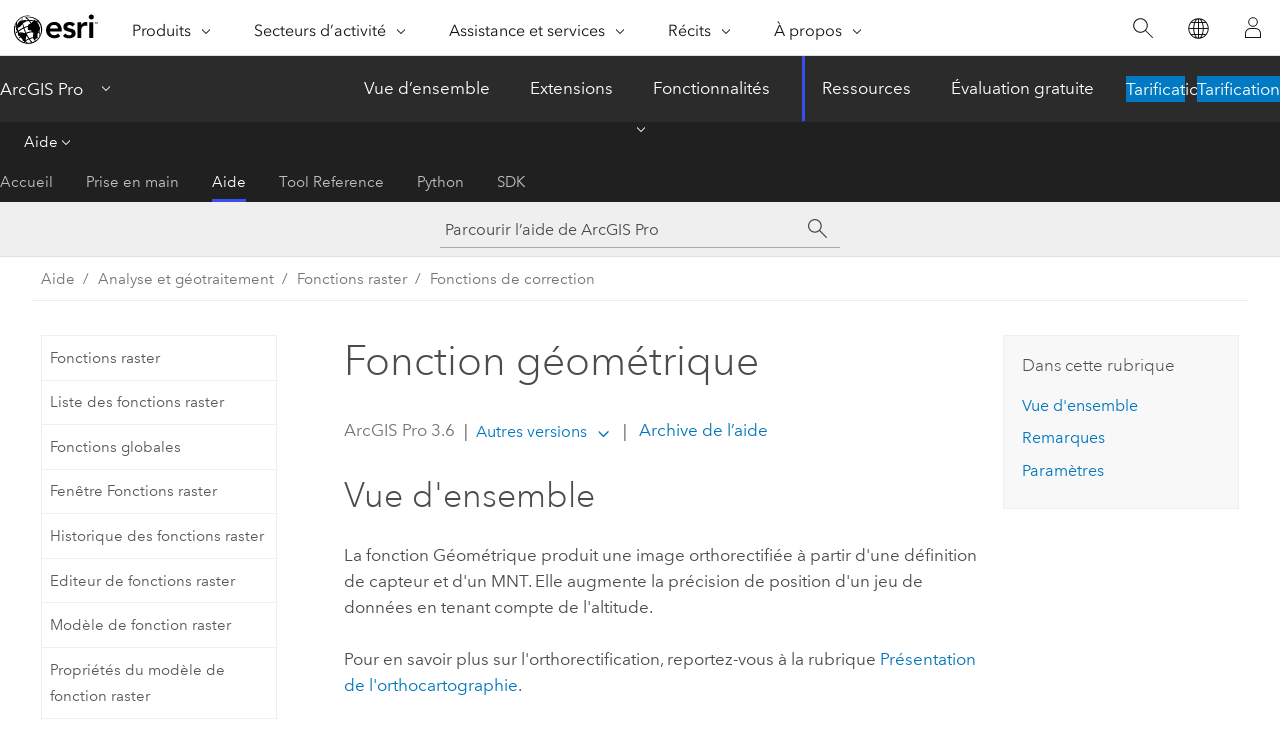

--- FILE ---
content_type: text/html; charset=UTF-8
request_url: https://pro.arcgis.com/fr/pro-app/latest/help/analysis/raster-functions/geometric-function.htm
body_size: 18626
content:


<!DOCTYPE html>
<!--[if lt IE 7]>  <html class="ie lt-ie9 lt-ie8 lt-ie7 ie6" dir="ltr"> <![endif]-->
<!--[if IE 7]>     <html class="ie lt-ie9 lt-ie8 ie7" dir="ltr"> <![endif]-->
<!--[if IE 8]>     <html class="ie lt-ie9 ie8" dir="ltr"> <![endif]-->
<!--[if IE 9]>     <html class="ie ie9" dir="ltr"> <![endif]-->
<!--[if !IE]><!--> <html dir="ltr" lang="fr"> <!--<![endif]-->
<head>
    <meta charset="utf-8">
    <title>Fonction géométrique&mdash;ArcGIS Pro | Documentation</title>
    <meta content="IE=edge,chrome=1" http-equiv="X-UA-Compatible">

    <script>
      var appOverviewURL = "/content/esri-sites/en-us/arcgis/products/arcgis-pro/overview";
    </script>

    <script>
      var docConfig = {
        locale: 'fr'
        ,localedir: 'fr'
        ,langSelector: ''
        
        ,relativeUrl: false
        

        ,searchformUrl: '/search/'
        ,tertiaryNavIndex: '2'

        
      };
    </script>
	 


    
    <!--[if lt IE 9]>
      <script src="/cdn/js/libs/html5shiv.js" type="text/javascript"></script>
      <script src="/cdn/js/libs/selectivizr-min.js" type="text/javascript"></script>
      <script src="/cdn/js/libs/json2.js" type="text/javascript"></script>
      <script src="/cdn/js/libs/html5shiv-printshiv.js" type="text/javascript" >

    <![endif]-->

     <!--[if lt IE 11]>
    <script>
      $$(document).ready(function(){
        $$(".hideOnIE").hide();
      });
    </script>
    <![endif]-->
	<meta name="viewport" content="width=device-width, user-scalable=no">
	<link href="/assets/img/favicon.ico" rel="shortcut icon" >
	<link href="/assets/css/screen.css" media="screen" rel="stylesheet" type="text/css" />
	<link href="/cdn/calcite/css/documentation.css" media="screen" rel="stylesheet" type="text/css" />
	<link href="/assets/css/print.css" media="print" type="text/css" rel="stylesheet" />

	<!--
	<link href="/assets/css/screen_l10n.css" media="screen" rel="stylesheet" type="text/css" />
	<link href="/assets/css/documentation/base_l10n.css" media="screen" rel="stylesheet" type="text/css" />
	<link href="/assets/css/print_l10n.css" media="print" type="text/css" rel="stylesheet" />
	-->
	<script src="/cdn/js/libs/latest/jquery.latest.min.js" type="text/javascript"></script>
    <script src="/cdn/js/libs/latest/jquery-migrate-latest.min.js" type="text/javascript"></script>
	<script src="/cdn/js/libs/jquery.cookie.js" type="text/javascript"></script>
	<link href="/cdn/css/colorbox.css" media="screen" rel="stylesheet" type="text/css" />
	<link href="/cdn/css/colorbox_l10n.css" media="screen" rel="stylesheet" type="text/css" />
	<script src="/cdn/js/libs/jquery.colorbox-min.js" type="text/javascript"></script>
	<script src="/assets/js/video-init.js" type="text/javascript"></script>
	<script src="/assets/js/sitecfg.js" type="text/javascript"></script>
	
		<script src="/assets/js/signIn.js" type="text/javascript"></script>
	
	

	<!--- Language Picker -->
	<script src="/assets/js/locale/l10NStrings.js" type="text/javascript"></script>
	
		<script src="/assets/js/locale/langSelector.js" type="text/javascript"></script>
	

	<script src="/assets/js/calcite-web.js" type="text/javascript"></script>



  <!--- search MD -->
    <META name="description" content="La fonction géométrique peut être utilisée dans une mosaïque."><META name="last-modified" content="2025-11-18"><META name="product" content="arcgis-pro"><META name="version" content="pro3.6"><META name="search-collection" content="help"><META name="search-category" content="help-general"><META name="subject" content="ANALYSIS"><META name="sub_category" content="ArcGIS Pro"><META name="content_type" content="Help Topic"><META name="subject_label" content="ANALYSE"><META name="sub_category_label" content="ArcGIS Pro"><META name="content_type_label" content="Rubrique d'aide"><META name="content-language" content="fr">
    <!--- search MD -->
      
    <!-- Add in Global Nav -->
    <link rel="stylesheet" href="//webapps-cdn.esri.com/CDN/components/global-nav/css/gn.css" />
    <!--<script src="//webapps-cdn.esri.com/CDN/components/global-nav/test_data.js"></script>-->
    <script src="//webapps-cdn.esri.com/CDN/components/global-nav/js/gn.js"></script>
    <!-- End Add in Global Nav -->

</head>

<!--
      pub: GUID-6738E16E-B014-4234-936F-4485920282C0=20
      tpc: GUID-3F51D4A2-078B-4D73-8275-C773277D766A=7
      help-ids: ['120000204']
      -->


<!-- variable declaration, if any -->

<body class="claro fr pro esrilocalnav">
  <!-- Secondary nav -->
  <script>
     insertCss(_esriAEMHost+"/etc.clientlibs/esri-sites/components/content/local-navigation/clientlibs.css")
     insertElem("div", "local-navigation", '<nav id="second-nav" navtype="existingNavigation" domain="'+_esriAEMHost+'" path="'+appOverviewURL+'"></nav>' )
  </script>

  
<!-- End of drawer -->

  
  <div class="wrapper">
      <!--googleoff: all-->


      <div id="skip-to-content">
        <!--googleoff: all-->
        <div class="search">
        <div class="esri-search-box">
          <div class="search-component">
            <form id="helpSearchForm">
              <input class="esri-search-textfield leader" name="q" placeholder="Parcourir l’aide de ArcGIS Pro" autocapitalize="off" autocomplete="off" autocorrect="off" spellcheck="false" aria-label="Parcourir l’aide de ArcGIS Pro">
  <input type="hidden" name="collection" value="help" />
  <input type="hidden" name="product" value="arcgis-pro" />
  <input type="hidden" name="version" value="pro3.6" />
  <input type="hidden" name="language" value="fr" />
  <button class="esri-search-button-submit" type="submit" aria-label="Rechercher"></button>
            </form>
          </div>
        </div>
      </div>
        <!--googleon: all-->
       
        <!-- content goes here -->
        <div class="grid-container ">
          

            
              
  <!--BREADCRUMB-BEG--><div id="bigmac" class="sticky-breadcrumbs trailer-2" data-spy="affix" data-offset-top="180"> </div><!--BREADCRUMB-END-->
  <!--googleoff: all-->
    <div class="column-5 tablet-column-12 trailer-2 ">
      <aside class="js-accordion accordion reference-index" aria-live="polite" role="tablist">
        <div></div>
      </aside>

      <div class="js-sticky scroll-show tablet-hide leader-1 back-to-top" data-top="0" style="top: 0px;">
        <a href="#" class="btn btn-fill btn-clear">Haut</a>
      </div>
    </div>
  <!--googleon: all-->
  
            
            
            
	
		<div class="column-13  pre-1 content-section">
	
		<header class="trailer-1"><h1>Fonction géométrique</h1></header>

		 
	<!--googleoff: all-->
	
		
				<aside id="main-toc-small" class="js-accordion accordion tablet-show trailer-1">
			      <div class="accordion-section">
			        <h4 class="accordion-title">Dans cette rubrique</h4>
			        <div class="accordion-content list-plain">
			          <ol class="list-plain pre-0 trailer-0"><li><a href="#ESRI_SECTION1_DAE1AC95E0614C8D85AC63DF3F656993"><ph ishcondition="product_filter=pro">Vue d'ensemble</ph></a></li><li><a href="#ESRI_SECTION1_92E03708FF6B4F22B97B88DE7226F1AC">Remarques</a></li><li><a href="#ESRI_SECTION1_0F089406F2EE472E936580BA7EC7D576">Paramètres</a></li></ol>
			        </div>
			      </div>
			     </aside>
		
    
   <!--googleon: all-->


		<main>
			
	
    	
    


			

<section class="section1 padded-anchor" id="ESRI_SECTION1_DAE1AC95E0614C8D85AC63DF3F656993" purpose="section1"><h2><span class="ph">Vue d'ensemble</span></h2><p id="GUID-2966AAB6-1185-4D7F-A376-5849BF52A677">La fonction Géométrique produit une image orthorectifiée à partir d'une définition de capteur et d'un MNT. Elle augmente la précision de position d'un jeu de données en tenant compte de l'altitude.</p><p id="GUID-F41E372B-872E-4C4C-A18A-A4147AEF99CF">Pour en savoir plus sur l'orthorectification, reportez-vous à la rubrique <a class="xref xref" esrisubtype="extrel" hrefpfx="/fr/pro-app/3.6/help/data" href="/fr/pro-app/3.6/help/data/imagery/introduction-to-ortho-mapping.htm">Présentation de l'orthocartographie</a>.</p></section><section class="section1 padded-anchor" id="ESRI_SECTION1_92E03708FF6B4F22B97B88DE7226F1AC" purpose="section1"><h2>Remarques</h2><p id="GUID-00CED9F3-2FF3-48D1-A18F-9EE67F86B78E">Vous pouvez utiliser cette fonction lorsque les données raster ont des coefficients polynomiaux rationnels (RPC). Si vous n'avez pas de modèle numérique de terrain (MNT), vous pouvez spécifier la valeur <span class="uicontrol">Constante Z</span>, mais le résultat généré risque d'être inexact. Même un MNT de basse résolution produit généralement des résultats plus précis qu'une <span class="uicontrol">constante Z</span>. Si vous disposez d'un DEM (encore appelé MNA), cochez la case <span class="uicontrol">Utiliser MNA</span>.</p><p id="GUID-90775D53-2D87-44BC-B50E-7C58FC87F884">Le temps de calcul lié à une augmentation de l’exactitude de l’emplacement peut être plus élevé pour certains modèles de capteur. Pour améliorer les performances, définissez une valeur <span class="uicontrol">Tolerance (Tolérance)</span>. Cela autorise une solution moins rigide grâce à une approximation, ce qui permet de réduire le nombre de transformations calculées. Le seuil de tolérance spécifié correspond à la distance maximale à partir du point source. La valeur par défaut pour le raster de type NITF (NCDRD) est <span class="usertext" purpose="codeph">2</span>. Si vous n’indiquez aucune valeur ou si vous spécifiez <span class="usertext" purpose="codeph">0</span>, l’approximation n’est pas utilisée.</p></section><section class="section1 padded-anchor" id="ESRI_SECTION1_0F089406F2EE472E936580BA7EC7D576" purpose="section1"><h2>Paramètres</h2><h4 class="table title"></h4><div class="overflow-auto"><table class="tablexyz lined-rows lined-columns bordered  
            always-wrap
          "><colgroup width="*"></colgroup><colgroup width="*"></colgroup><thead><tr><th colspan="1">Nom de paramètre</th><th colspan="1">Description</th></tr></thead><tbody class="align-middle"><tr class="align-middle"><td outputclass="" purpose="entry" rowspan="1" colspan="1"><p id="GUID-37E1C458-BF4B-40D4-B582-89590484E14F"><span class="uicontrol">Raster</span></p></td><td outputclass="" purpose="entry" rowspan="1" colspan="1"><p id="GUID-144EFEEB-A11F-43D1-AAF3-DAF7292D3351">Raster en entrée.</p></td></tr><tr class="align-middle"><td outputclass="" purpose="entry" rowspan="1" colspan="1"><p id="GUID-F325E5C0-F1E6-4858-B513-3913FFC06AFA"><span class="uicontrol">Méthode</span></p></td><td outputclass="" purpose="entry" rowspan="1" colspan="1"><p id="GUID-6E414C6B-7198-4E70-A5E7-03A3DF1C87EC">Choisissez la méthode d'altitude pour la fonction géométrique :<ul purpose="ul" id="UL_DD2C2D82B15E41EB89662C1DE8D1F18A"><li purpose="li" id="LI_15F5AE2267714BF889E386B671AA8C32">Utiliser la constante Z : spécifiez une altitude constante pour exécuter la fonction Géométrique.</li><li purpose="li" id="LI_C6C3CDA097574703B6D32FD6372A72C0">Utiliser MNA : spécifiez un MNT pour exécuter la fonction Géométrique.</li></ul></p></td></tr><tr class="align-middle"><td outputclass="" purpose="entry" rowspan="1" colspan="1"><p id="GUID-302941DF-D369-42A0-94EA-914F8976E697"><span class="uicontrol">Constante Z</span></p></td><td outputclass="" purpose="entry" rowspan="1" colspan="1"><p id="GUID-D121DF9D-4F68-4A2A-A2F1-F37AB085C5D9">Spécifiez une altitude constante à utiliser pour la fonction Géométrique.</p></td></tr><tr class="align-middle"><td outputclass="" purpose="entry" rowspan="1" colspan="1"><p id="GUID-ABD41BAE-C37E-4D8E-87FD-9F0D7403B2E3"><span class="uicontrol">USGS DEM</span></p></td><td outputclass="" purpose="entry" rowspan="1" colspan="1"><p id="GUID-E6722E76-132B-483D-A0D6-35F9C27BFB48">Spécifiez un MNT à utiliser pour la fonction Géométrique. Vous pouvez utiliser un MNT contenu dans la mosaïque sous forme de jeu de données raster ou de mosaïque dont la sortie est un MNT.</p></td></tr><tr class="align-middle"><td outputclass="" purpose="entry" rowspan="1" colspan="1"><p id="GUID-B66868AF-B6EC-4AA2-8A80-DC6C154993E7"><span class="uicontrol">Facteur Z</span></p></td><td outputclass="" purpose="entry" rowspan="1" colspan="1"><p id="GUID-37869C8C-1DB1-42EB-9650-881DEB62427D" conrefsub="GUID-4F65057B-3A10-48C1-A313-7A8FCCFC2D58/GUID-0C041A54-A8F4-4925-AF06-EB4661D4D913">Les coefficients polynomiaux rationnels (RPC) de satellite sont mis à l'échelle pour les jeux de données d'altitude avec des unités verticales en mètres. Si votre altitude utilise d'autres unités verticales, saisissez un <span class="uicontrol">Facteur Z</span> pour redimensionner en mètres. Par exemple, si les unités d'altitude sont des pieds, vous devez utiliser une valeur de 0,3048 pour convertir les unités d'altitude de pieds en mètres. </p></td></tr><tr class="align-middle"><td outputclass="" purpose="entry" rowspan="1" colspan="1"><p id="GUID-1EC9AE18-9E7B-49E5-AA41-8EAEF6960E29"><span class="uicontrol">Décalage Z</span></p></td><td outputclass="" purpose="entry" rowspan="1" colspan="1"><p id="GUID-DB2B0E0B-8802-4217-9657-F36FFAC52364" conrefsub="GUID-4F65057B-3A10-48C1-A313-7A8FCCFC2D58/GUID-344262DA-5944-4B52-9DD8-482890066737">Valeur de base à ajouter à la valeur d'altitude dans le modèle numérique de terrain. Cela permet de compenser des valeurs d'altitude qui ne démarrent pas au niveau de la mer.</p></td></tr><tr class="align-middle"><td outputclass="" purpose="entry" rowspan="1" colspan="1"><p id="GUID-CA4A6C3D-D0BA-43E7-A8D1-BB79814CB483"><span class="uicontrol">Géoïde</span></p></td><td outputclass="" purpose="entry" rowspan="1" colspan="1"><p id="GUID-F3C43D5C-421D-4232-9B9F-A66B1C0F17DD" conrefsub="GUID-4F65057B-3A10-48C1-A313-7A8FCCFC2D58/GUID-C5256A53-7DC7-4775-B4A0-61DEC9F33146">La plupart des jeux de données d'altitude, comme USGS NED ou <span class="ph">ArcGIS Online</span> World Elevation, sont des hauteurs orthométriques. Par conséquent, il convient de sélectionner la correction Géoïde pour assurer la compatibilité avec les coefficients polynomiaux rationnels (RPC), qui nécessitent des hauteurs ellipsoïdales. Sélectionnez la case à cocher <span class="uicontrol">Géoïde</span> pour appliquer la correction géoïde (EGM96) aux valeurs z, sauf si votre MNT est déjà référencé par rapport à des hauteurs ellipsoïdales.</p></td></tr><tr class="align-middle"><td outputclass="" purpose="entry" rowspan="1" colspan="1"><p id="GUID-0D72915D-F529-45CA-9700-B646651C8E49"><span class="uicontrol">Tolérance</span></p></td><td outputclass="" purpose="entry" rowspan="1" colspan="1"><p id="GUID-22E5D870-76D8-4F3D-9459-DFD4B38E0DBC">Indiquez l’erreur tolérable maximale dans la fonction géométrique en nombre de pixels. La valeur par défaut pour le raster de type NITF (NCDRD) est deux.</p></td></tr></tbody><caption></caption></table></div></section><section class="section2 leader-1" purpose="relatedtopics"><h4 class="trailer-0">Rubriques connexes</h4><ul class="pre-0 trailer-2"><li><a class="xref relatedtopic" href="/fr/pro-app/3.6/help/analysis/raster-functions/raster-functions.htm">Fonctions raster</a></li><li><a class="xref relatedtopic" esrisubtype="extrel" hrefpfx="/fr/pro-app/3.6/help/data" href="/fr/pro-app/3.6/help/data/imagery/export-or-convert-raster-datasets.htm">Exportation ou conversion de jeux de données raster</a></li></ul></section>
			
				<hr>
				<!--googleoff: all-->
				
	
        
		    <p class="feedback right">
		        <a id="afb" class="icon-ui-contact" href="/feedback/" data-langlabel="feedback-on-this-topic" >Vous avez un commentaire à formuler concernant cette rubrique ?</a>
		    </p>
        
	

				<!--googleon: all-->
			
		</main>
	</div>
	
	<!--googleoff: all-->
	
		
			<div id="main-toc-large" class="column-5">
			    <div class="panel font-size--2 tablet-hide trailer-1">
			      <h5 class="trailer-half">Dans cette rubrique</h5>
			      <ol class="list-plain pre-0 trailer-0"><li><a href="#ESRI_SECTION1_DAE1AC95E0614C8D85AC63DF3F656993"><ph ishcondition="product_filter=pro">Vue d'ensemble</ph></a></li><li><a href="#ESRI_SECTION1_92E03708FF6B4F22B97B88DE7226F1AC">Remarques</a></li><li><a href="#ESRI_SECTION1_0F089406F2EE472E936580BA7EC7D576">Paramètres</a></li></ol>
			    </div>
			    
			    
	  		</div>
		
    
   <!--googleon: all-->




          
        </div>
        <!-- ENDPAGECONTENT -->

      </div>

    </div>  <!-- End of wrapper -->

    <div id="globalfooter"></div>

  <!--googleoff: all-->

  
	<script src="/assets/js/init.js" type="text/javascript"></script>
	<!--<script src="/assets/js/drop-down.js" type="text/javascript"></script>-->
	<script src="/assets/js/search/searchform.js" type="text/javascript"></script>
	<script src="/cdn/js/link-modifier.js" type="text/javascript"></script>
	<script src="/cdn/js/sitewide.js" type="text/javascript"></script>
	<script src="/cdn/js/libs/highlight.pack.js" type="text/javascript"></script>
	<script>hljs.initHighlightingOnLoad();</script>


  
    

  <script src="/cdn/js/affix.js" type="text/javascript"></script>
  <script type="text/javascript">
    $(function () {
          var appendFlg = true;

          $("#bigmac")
          .on("affixed.bs.affix", function (evt) {
            if (appendFlg) {
              $("<a class='crumb' href='#'>Fonction géométrique</a>").insertAfter ($("#bigmac nav a").last());
              appendFlg = false;
            }
          })
          .on ("affix-top.bs.affix", function(evt) {
            if (!appendFlg) {
              $("#bigmac nav a").last().remove();
            }
            appendFlg = true;
          })
    })
  </script>
  
        <script type="text/javascript">
          window.doctoc = {
            pubID: "2680",
            tpcID: "87",
            
            hideToc : false
          }
        </script>

        <script type="text/javascript" src="/fr/pro-app/3.6/help/main/1868.js" ></script>
        <script type="text/javascript" src="/fr/pro-app/3.6/help/analysis/raster-functions/2680.js" ></script>
        <script type="text/javascript" src="/cdn/calcite/js/protoc.js" ></script>

        

  <noscript>
        <p>
            <a href="flisting.htm">flist</a>
        </p>
    </noscript>
    
	<script src="//mtags.arcgis.com/tags-min.js"></script>

  
  
    
    
    <script>
      document.write("<script src='" + _esriAEMHost+"/etc.clientlibs/esri-sites/clientlibs/localNav.js'><\/script>");
    </script>

  </body>
</html>

--- FILE ---
content_type: text/html; charset=UTF-8
request_url: https://pro.arcgis.com/fr/pro-app/latest/help/analysis/raster-functions/geometric-function.htm
body_size: 18612
content:


<!DOCTYPE html>
<!--[if lt IE 7]>  <html class="ie lt-ie9 lt-ie8 lt-ie7 ie6" dir="ltr"> <![endif]-->
<!--[if IE 7]>     <html class="ie lt-ie9 lt-ie8 ie7" dir="ltr"> <![endif]-->
<!--[if IE 8]>     <html class="ie lt-ie9 ie8" dir="ltr"> <![endif]-->
<!--[if IE 9]>     <html class="ie ie9" dir="ltr"> <![endif]-->
<!--[if !IE]><!--> <html dir="ltr" lang="fr"> <!--<![endif]-->
<head>
    <meta charset="utf-8">
    <title>Fonction géométrique&mdash;ArcGIS Pro | Documentation</title>
    <meta content="IE=edge,chrome=1" http-equiv="X-UA-Compatible">

    <script>
      var appOverviewURL = "/content/esri-sites/en-us/arcgis/products/arcgis-pro/overview";
    </script>

    <script>
      var docConfig = {
        locale: 'fr'
        ,localedir: 'fr'
        ,langSelector: ''
        
        ,relativeUrl: false
        

        ,searchformUrl: '/search/'
        ,tertiaryNavIndex: '2'

        
      };
    </script>
	 


    
    <!--[if lt IE 9]>
      <script src="/cdn/js/libs/html5shiv.js" type="text/javascript"></script>
      <script src="/cdn/js/libs/selectivizr-min.js" type="text/javascript"></script>
      <script src="/cdn/js/libs/json2.js" type="text/javascript"></script>
      <script src="/cdn/js/libs/html5shiv-printshiv.js" type="text/javascript" >

    <![endif]-->

     <!--[if lt IE 11]>
    <script>
      $$(document).ready(function(){
        $$(".hideOnIE").hide();
      });
    </script>
    <![endif]-->
	<meta name="viewport" content="width=device-width, user-scalable=no">
	<link href="/assets/img/favicon.ico" rel="shortcut icon" >
	<link href="/assets/css/screen.css" media="screen" rel="stylesheet" type="text/css" />
	<link href="/cdn/calcite/css/documentation.css" media="screen" rel="stylesheet" type="text/css" />
	<link href="/assets/css/print.css" media="print" type="text/css" rel="stylesheet" />

	<!--
	<link href="/assets/css/screen_l10n.css" media="screen" rel="stylesheet" type="text/css" />
	<link href="/assets/css/documentation/base_l10n.css" media="screen" rel="stylesheet" type="text/css" />
	<link href="/assets/css/print_l10n.css" media="print" type="text/css" rel="stylesheet" />
	-->
	<script src="/cdn/js/libs/latest/jquery.latest.min.js" type="text/javascript"></script>
    <script src="/cdn/js/libs/latest/jquery-migrate-latest.min.js" type="text/javascript"></script>
	<script src="/cdn/js/libs/jquery.cookie.js" type="text/javascript"></script>
	<link href="/cdn/css/colorbox.css" media="screen" rel="stylesheet" type="text/css" />
	<link href="/cdn/css/colorbox_l10n.css" media="screen" rel="stylesheet" type="text/css" />
	<script src="/cdn/js/libs/jquery.colorbox-min.js" type="text/javascript"></script>
	<script src="/assets/js/video-init.js" type="text/javascript"></script>
	<script src="/assets/js/sitecfg.js" type="text/javascript"></script>
	
		<script src="/assets/js/signIn.js" type="text/javascript"></script>
	
	

	<!--- Language Picker -->
	<script src="/assets/js/locale/l10NStrings.js" type="text/javascript"></script>
	
		<script src="/assets/js/locale/langSelector.js" type="text/javascript"></script>
	

	<script src="/assets/js/calcite-web.js" type="text/javascript"></script>



  <!--- search MD -->
    <META name="description" content="La fonction géométrique peut être utilisée dans une mosaïque."><META name="last-modified" content="2025-11-18"><META name="product" content="arcgis-pro"><META name="version" content="pro3.6"><META name="search-collection" content="help"><META name="search-category" content="help-general"><META name="subject" content="ANALYSIS"><META name="sub_category" content="ArcGIS Pro"><META name="content_type" content="Help Topic"><META name="subject_label" content="ANALYSE"><META name="sub_category_label" content="ArcGIS Pro"><META name="content_type_label" content="Rubrique d'aide"><META name="content-language" content="fr">
    <!--- search MD -->
      
    <!-- Add in Global Nav -->
    <link rel="stylesheet" href="//webapps-cdn.esri.com/CDN/components/global-nav/css/gn.css" />
    <!--<script src="//webapps-cdn.esri.com/CDN/components/global-nav/test_data.js"></script>-->
    <script src="//webapps-cdn.esri.com/CDN/components/global-nav/js/gn.js"></script>
    <!-- End Add in Global Nav -->

</head>

<!--
      pub: GUID-6738E16E-B014-4234-936F-4485920282C0=20
      tpc: GUID-3F51D4A2-078B-4D73-8275-C773277D766A=7
      help-ids: ['120000204']
      -->


<!-- variable declaration, if any -->

<body class="claro fr pro esrilocalnav">
  <!-- Secondary nav -->
  <script>
     insertCss(_esriAEMHost+"/etc.clientlibs/esri-sites/components/content/local-navigation/clientlibs.css")
     insertElem("div", "local-navigation", '<nav id="second-nav" navtype="existingNavigation" domain="'+_esriAEMHost+'" path="'+appOverviewURL+'"></nav>' )
  </script>

  
<!-- End of drawer -->

  
  <div class="wrapper">
      <!--googleoff: all-->


      <div id="skip-to-content">
        <!--googleoff: all-->
        <div class="search">
        <div class="esri-search-box">
          <div class="search-component">
            <form id="helpSearchForm">
              <input class="esri-search-textfield leader" name="q" placeholder="Parcourir l’aide de ArcGIS Pro" autocapitalize="off" autocomplete="off" autocorrect="off" spellcheck="false" aria-label="Parcourir l’aide de ArcGIS Pro">
  <input type="hidden" name="collection" value="help" />
  <input type="hidden" name="product" value="arcgis-pro" />
  <input type="hidden" name="version" value="pro3.6" />
  <input type="hidden" name="language" value="fr" />
  <button class="esri-search-button-submit" type="submit" aria-label="Rechercher"></button>
            </form>
          </div>
        </div>
      </div>
        <!--googleon: all-->
       
        <!-- content goes here -->
        <div class="grid-container ">
          

            
              
  <!--BREADCRUMB-BEG--><div id="bigmac" class="sticky-breadcrumbs trailer-2" data-spy="affix" data-offset-top="180"> </div><!--BREADCRUMB-END-->
  <!--googleoff: all-->
    <div class="column-5 tablet-column-12 trailer-2 ">
      <aside class="js-accordion accordion reference-index" aria-live="polite" role="tablist">
        <div></div>
      </aside>

      <div class="js-sticky scroll-show tablet-hide leader-1 back-to-top" data-top="0" style="top: 0px;">
        <a href="#" class="btn btn-fill btn-clear">Haut</a>
      </div>
    </div>
  <!--googleon: all-->
  
            
            
            
	
		<div class="column-13  pre-1 content-section">
	
		<header class="trailer-1"><h1>Fonction géométrique</h1></header>

		 
	<!--googleoff: all-->
	
		
				<aside id="main-toc-small" class="js-accordion accordion tablet-show trailer-1">
			      <div class="accordion-section">
			        <h4 class="accordion-title">Dans cette rubrique</h4>
			        <div class="accordion-content list-plain">
			          <ol class="list-plain pre-0 trailer-0"><li><a href="#ESRI_SECTION1_DAE1AC95E0614C8D85AC63DF3F656993"><ph ishcondition="product_filter=pro">Vue d'ensemble</ph></a></li><li><a href="#ESRI_SECTION1_92E03708FF6B4F22B97B88DE7226F1AC">Remarques</a></li><li><a href="#ESRI_SECTION1_0F089406F2EE472E936580BA7EC7D576">Paramètres</a></li></ol>
			        </div>
			      </div>
			     </aside>
		
    
   <!--googleon: all-->


		<main>
			
	
    	
    


			

<section class="section1 padded-anchor" id="ESRI_SECTION1_DAE1AC95E0614C8D85AC63DF3F656993" purpose="section1"><h2><span class="ph">Vue d'ensemble</span></h2><p id="GUID-2966AAB6-1185-4D7F-A376-5849BF52A677">La fonction Géométrique produit une image orthorectifiée à partir d'une définition de capteur et d'un MNT. Elle augmente la précision de position d'un jeu de données en tenant compte de l'altitude.</p><p id="GUID-F41E372B-872E-4C4C-A18A-A4147AEF99CF">Pour en savoir plus sur l'orthorectification, reportez-vous à la rubrique <a class="xref xref" esrisubtype="extrel" hrefpfx="/fr/pro-app/3.6/help/data" href="/fr/pro-app/3.6/help/data/imagery/introduction-to-ortho-mapping.htm">Présentation de l'orthocartographie</a>.</p></section><section class="section1 padded-anchor" id="ESRI_SECTION1_92E03708FF6B4F22B97B88DE7226F1AC" purpose="section1"><h2>Remarques</h2><p id="GUID-00CED9F3-2FF3-48D1-A18F-9EE67F86B78E">Vous pouvez utiliser cette fonction lorsque les données raster ont des coefficients polynomiaux rationnels (RPC). Si vous n'avez pas de modèle numérique de terrain (MNT), vous pouvez spécifier la valeur <span class="uicontrol">Constante Z</span>, mais le résultat généré risque d'être inexact. Même un MNT de basse résolution produit généralement des résultats plus précis qu'une <span class="uicontrol">constante Z</span>. Si vous disposez d'un DEM (encore appelé MNA), cochez la case <span class="uicontrol">Utiliser MNA</span>.</p><p id="GUID-90775D53-2D87-44BC-B50E-7C58FC87F884">Le temps de calcul lié à une augmentation de l’exactitude de l’emplacement peut être plus élevé pour certains modèles de capteur. Pour améliorer les performances, définissez une valeur <span class="uicontrol">Tolerance (Tolérance)</span>. Cela autorise une solution moins rigide grâce à une approximation, ce qui permet de réduire le nombre de transformations calculées. Le seuil de tolérance spécifié correspond à la distance maximale à partir du point source. La valeur par défaut pour le raster de type NITF (NCDRD) est <span class="usertext" purpose="codeph">2</span>. Si vous n’indiquez aucune valeur ou si vous spécifiez <span class="usertext" purpose="codeph">0</span>, l’approximation n’est pas utilisée.</p></section><section class="section1 padded-anchor" id="ESRI_SECTION1_0F089406F2EE472E936580BA7EC7D576" purpose="section1"><h2>Paramètres</h2><h4 class="table title"></h4><div class="overflow-auto"><table class="tablexyz lined-rows lined-columns bordered  
            always-wrap
          "><colgroup width="*"></colgroup><colgroup width="*"></colgroup><thead><tr><th colspan="1">Nom de paramètre</th><th colspan="1">Description</th></tr></thead><tbody class="align-middle"><tr class="align-middle"><td outputclass="" purpose="entry" rowspan="1" colspan="1"><p id="GUID-37E1C458-BF4B-40D4-B582-89590484E14F"><span class="uicontrol">Raster</span></p></td><td outputclass="" purpose="entry" rowspan="1" colspan="1"><p id="GUID-144EFEEB-A11F-43D1-AAF3-DAF7292D3351">Raster en entrée.</p></td></tr><tr class="align-middle"><td outputclass="" purpose="entry" rowspan="1" colspan="1"><p id="GUID-F325E5C0-F1E6-4858-B513-3913FFC06AFA"><span class="uicontrol">Méthode</span></p></td><td outputclass="" purpose="entry" rowspan="1" colspan="1"><p id="GUID-6E414C6B-7198-4E70-A5E7-03A3DF1C87EC">Choisissez la méthode d'altitude pour la fonction géométrique :<ul purpose="ul" id="UL_DD2C2D82B15E41EB89662C1DE8D1F18A"><li purpose="li" id="LI_15F5AE2267714BF889E386B671AA8C32">Utiliser la constante Z : spécifiez une altitude constante pour exécuter la fonction Géométrique.</li><li purpose="li" id="LI_C6C3CDA097574703B6D32FD6372A72C0">Utiliser MNA : spécifiez un MNT pour exécuter la fonction Géométrique.</li></ul></p></td></tr><tr class="align-middle"><td outputclass="" purpose="entry" rowspan="1" colspan="1"><p id="GUID-302941DF-D369-42A0-94EA-914F8976E697"><span class="uicontrol">Constante Z</span></p></td><td outputclass="" purpose="entry" rowspan="1" colspan="1"><p id="GUID-D121DF9D-4F68-4A2A-A2F1-F37AB085C5D9">Spécifiez une altitude constante à utiliser pour la fonction Géométrique.</p></td></tr><tr class="align-middle"><td outputclass="" purpose="entry" rowspan="1" colspan="1"><p id="GUID-ABD41BAE-C37E-4D8E-87FD-9F0D7403B2E3"><span class="uicontrol">USGS DEM</span></p></td><td outputclass="" purpose="entry" rowspan="1" colspan="1"><p id="GUID-E6722E76-132B-483D-A0D6-35F9C27BFB48">Spécifiez un MNT à utiliser pour la fonction Géométrique. Vous pouvez utiliser un MNT contenu dans la mosaïque sous forme de jeu de données raster ou de mosaïque dont la sortie est un MNT.</p></td></tr><tr class="align-middle"><td outputclass="" purpose="entry" rowspan="1" colspan="1"><p id="GUID-B66868AF-B6EC-4AA2-8A80-DC6C154993E7"><span class="uicontrol">Facteur Z</span></p></td><td outputclass="" purpose="entry" rowspan="1" colspan="1"><p id="GUID-37869C8C-1DB1-42EB-9650-881DEB62427D" conrefsub="GUID-4F65057B-3A10-48C1-A313-7A8FCCFC2D58/GUID-0C041A54-A8F4-4925-AF06-EB4661D4D913">Les coefficients polynomiaux rationnels (RPC) de satellite sont mis à l'échelle pour les jeux de données d'altitude avec des unités verticales en mètres. Si votre altitude utilise d'autres unités verticales, saisissez un <span class="uicontrol">Facteur Z</span> pour redimensionner en mètres. Par exemple, si les unités d'altitude sont des pieds, vous devez utiliser une valeur de 0,3048 pour convertir les unités d'altitude de pieds en mètres. </p></td></tr><tr class="align-middle"><td outputclass="" purpose="entry" rowspan="1" colspan="1"><p id="GUID-1EC9AE18-9E7B-49E5-AA41-8EAEF6960E29"><span class="uicontrol">Décalage Z</span></p></td><td outputclass="" purpose="entry" rowspan="1" colspan="1"><p id="GUID-DB2B0E0B-8802-4217-9657-F36FFAC52364" conrefsub="GUID-4F65057B-3A10-48C1-A313-7A8FCCFC2D58/GUID-344262DA-5944-4B52-9DD8-482890066737">Valeur de base à ajouter à la valeur d'altitude dans le modèle numérique de terrain. Cela permet de compenser des valeurs d'altitude qui ne démarrent pas au niveau de la mer.</p></td></tr><tr class="align-middle"><td outputclass="" purpose="entry" rowspan="1" colspan="1"><p id="GUID-CA4A6C3D-D0BA-43E7-A8D1-BB79814CB483"><span class="uicontrol">Géoïde</span></p></td><td outputclass="" purpose="entry" rowspan="1" colspan="1"><p id="GUID-F3C43D5C-421D-4232-9B9F-A66B1C0F17DD" conrefsub="GUID-4F65057B-3A10-48C1-A313-7A8FCCFC2D58/GUID-C5256A53-7DC7-4775-B4A0-61DEC9F33146">La plupart des jeux de données d'altitude, comme USGS NED ou <span class="ph">ArcGIS Online</span> World Elevation, sont des hauteurs orthométriques. Par conséquent, il convient de sélectionner la correction Géoïde pour assurer la compatibilité avec les coefficients polynomiaux rationnels (RPC), qui nécessitent des hauteurs ellipsoïdales. Sélectionnez la case à cocher <span class="uicontrol">Géoïde</span> pour appliquer la correction géoïde (EGM96) aux valeurs z, sauf si votre MNT est déjà référencé par rapport à des hauteurs ellipsoïdales.</p></td></tr><tr class="align-middle"><td outputclass="" purpose="entry" rowspan="1" colspan="1"><p id="GUID-0D72915D-F529-45CA-9700-B646651C8E49"><span class="uicontrol">Tolérance</span></p></td><td outputclass="" purpose="entry" rowspan="1" colspan="1"><p id="GUID-22E5D870-76D8-4F3D-9459-DFD4B38E0DBC">Indiquez l’erreur tolérable maximale dans la fonction géométrique en nombre de pixels. La valeur par défaut pour le raster de type NITF (NCDRD) est deux.</p></td></tr></tbody><caption></caption></table></div></section><section class="section2 leader-1" purpose="relatedtopics"><h4 class="trailer-0">Rubriques connexes</h4><ul class="pre-0 trailer-2"><li><a class="xref relatedtopic" href="/fr/pro-app/3.6/help/analysis/raster-functions/raster-functions.htm">Fonctions raster</a></li><li><a class="xref relatedtopic" esrisubtype="extrel" hrefpfx="/fr/pro-app/3.6/help/data" href="/fr/pro-app/3.6/help/data/imagery/export-or-convert-raster-datasets.htm">Exportation ou conversion de jeux de données raster</a></li></ul></section>
			
				<hr>
				<!--googleoff: all-->
				
	
        
		    <p class="feedback right">
		        <a id="afb" class="icon-ui-contact" href="/feedback/" data-langlabel="feedback-on-this-topic" >Vous avez un commentaire à formuler concernant cette rubrique ?</a>
		    </p>
        
	

				<!--googleon: all-->
			
		</main>
	</div>
	
	<!--googleoff: all-->
	
		
			<div id="main-toc-large" class="column-5">
			    <div class="panel font-size--2 tablet-hide trailer-1">
			      <h5 class="trailer-half">Dans cette rubrique</h5>
			      <ol class="list-plain pre-0 trailer-0"><li><a href="#ESRI_SECTION1_DAE1AC95E0614C8D85AC63DF3F656993"><ph ishcondition="product_filter=pro">Vue d'ensemble</ph></a></li><li><a href="#ESRI_SECTION1_92E03708FF6B4F22B97B88DE7226F1AC">Remarques</a></li><li><a href="#ESRI_SECTION1_0F089406F2EE472E936580BA7EC7D576">Paramètres</a></li></ol>
			    </div>
			    
			    
	  		</div>
		
    
   <!--googleon: all-->




          
        </div>
        <!-- ENDPAGECONTENT -->

      </div>

    </div>  <!-- End of wrapper -->

    <div id="globalfooter"></div>

  <!--googleoff: all-->

  
	<script src="/assets/js/init.js" type="text/javascript"></script>
	<!--<script src="/assets/js/drop-down.js" type="text/javascript"></script>-->
	<script src="/assets/js/search/searchform.js" type="text/javascript"></script>
	<script src="/cdn/js/link-modifier.js" type="text/javascript"></script>
	<script src="/cdn/js/sitewide.js" type="text/javascript"></script>
	<script src="/cdn/js/libs/highlight.pack.js" type="text/javascript"></script>
	<script>hljs.initHighlightingOnLoad();</script>


  
    

  <script src="/cdn/js/affix.js" type="text/javascript"></script>
  <script type="text/javascript">
    $(function () {
          var appendFlg = true;

          $("#bigmac")
          .on("affixed.bs.affix", function (evt) {
            if (appendFlg) {
              $("<a class='crumb' href='#'>Fonction géométrique</a>").insertAfter ($("#bigmac nav a").last());
              appendFlg = false;
            }
          })
          .on ("affix-top.bs.affix", function(evt) {
            if (!appendFlg) {
              $("#bigmac nav a").last().remove();
            }
            appendFlg = true;
          })
    })
  </script>
  
        <script type="text/javascript">
          window.doctoc = {
            pubID: "2680",
            tpcID: "87",
            
            hideToc : false
          }
        </script>

        <script type="text/javascript" src="/fr/pro-app/3.6/help/main/1868.js" ></script>
        <script type="text/javascript" src="/fr/pro-app/3.6/help/analysis/raster-functions/2680.js" ></script>
        <script type="text/javascript" src="/cdn/calcite/js/protoc.js" ></script>

        

  <noscript>
        <p>
            <a href="flisting.htm">flist</a>
        </p>
    </noscript>
    
	<script src="//mtags.arcgis.com/tags-min.js"></script>

  
  
    
    
    <script>
      document.write("<script src='" + _esriAEMHost+"/etc.clientlibs/esri-sites/clientlibs/localNav.js'><\/script>");
    </script>

  </body>
</html>

--- FILE ---
content_type: text/html; charset=UTF-8
request_url: https://pro.arcgis.com/fr/pro-app/3.5/help/analysis/raster-functions/geometric-function.htm
body_size: 18584
content:


<!DOCTYPE html>
<!--[if lt IE 7]>  <html class="ie lt-ie9 lt-ie8 lt-ie7 ie6" dir="ltr"> <![endif]-->
<!--[if IE 7]>     <html class="ie lt-ie9 lt-ie8 ie7" dir="ltr"> <![endif]-->
<!--[if IE 8]>     <html class="ie lt-ie9 ie8" dir="ltr"> <![endif]-->
<!--[if IE 9]>     <html class="ie ie9" dir="ltr"> <![endif]-->
<!--[if !IE]><!--> <html dir="ltr" lang="fr"> <!--<![endif]-->
<head>
    <meta charset="utf-8">
    <title>Fonction géométrique&mdash;ArcGIS Pro | Documentation</title>
    <meta content="IE=edge,chrome=1" http-equiv="X-UA-Compatible">

    <script>
      var appOverviewURL = "/content/esri-sites/en-us/arcgis/products/arcgis-pro/overview";
    </script>

    <script>
      var docConfig = {
        locale: 'fr'
        ,localedir: 'fr'
        ,langSelector: ''
        
        ,relativeUrl: false
        

        ,searchformUrl: '/search/'
        ,tertiaryNavIndex: '2'

        
      };
    </script>
	 


    
    <!--[if lt IE 9]>
      <script src="/cdn/js/libs/html5shiv.js" type="text/javascript"></script>
      <script src="/cdn/js/libs/selectivizr-min.js" type="text/javascript"></script>
      <script src="/cdn/js/libs/json2.js" type="text/javascript"></script>
      <script src="/cdn/js/libs/html5shiv-printshiv.js" type="text/javascript" >

    <![endif]-->

     <!--[if lt IE 11]>
    <script>
      $$(document).ready(function(){
        $$(".hideOnIE").hide();
      });
    </script>
    <![endif]-->
	<meta name="viewport" content="width=device-width, user-scalable=no">
	<link href="/assets/img/favicon.ico" rel="shortcut icon" >
	<link href="/assets/css/screen.css" media="screen" rel="stylesheet" type="text/css" />
	<link href="/cdn/calcite/css/documentation.css" media="screen" rel="stylesheet" type="text/css" />
	<link href="/assets/css/print.css" media="print" type="text/css" rel="stylesheet" />

	<!--
	<link href="/assets/css/screen_l10n.css" media="screen" rel="stylesheet" type="text/css" />
	<link href="/assets/css/documentation/base_l10n.css" media="screen" rel="stylesheet" type="text/css" />
	<link href="/assets/css/print_l10n.css" media="print" type="text/css" rel="stylesheet" />
	-->
	<script src="/cdn/js/libs/latest/jquery.latest.min.js" type="text/javascript"></script>
    <script src="/cdn/js/libs/latest/jquery-migrate-latest.min.js" type="text/javascript"></script>
	<script src="/cdn/js/libs/jquery.cookie.js" type="text/javascript"></script>
	<link href="/cdn/css/colorbox.css" media="screen" rel="stylesheet" type="text/css" />
	<link href="/cdn/css/colorbox_l10n.css" media="screen" rel="stylesheet" type="text/css" />
	<script src="/cdn/js/libs/jquery.colorbox-min.js" type="text/javascript"></script>
	<script src="/assets/js/video-init.js" type="text/javascript"></script>
	<script src="/assets/js/sitecfg.js" type="text/javascript"></script>
	
		<script src="/assets/js/signIn.js" type="text/javascript"></script>
	
	

	<!--- Language Picker -->
	<script src="/assets/js/locale/l10NStrings.js" type="text/javascript"></script>
	
		<script src="/assets/js/locale/langSelector.js" type="text/javascript"></script>
	

	<script src="/assets/js/calcite-web.js" type="text/javascript"></script>



  <!--- search MD -->
    <META name="description" content="La fonction géométrique peut être utilisée dans une mosaïque."><META name="last-modified" content="2025-5-14"><META name="product" content="arcgis-pro"><META name="version" content="pro3.5"><META name="search-collection" content="help"><META name="search-category" content="help-general"><META name="subject" content="ANALYSIS"><META name="sub_category" content="ArcGIS Pro"><META name="content_type" content="Help Topic"><META name="subject_label" content="ANALYSE"><META name="sub_category_label" content="ArcGIS Pro"><META name="content_type_label" content="Rubrique d'aide"><META name="content-language" content="fr">
    <!--- search MD -->
      
    <!-- Add in Global Nav -->
    <link rel="stylesheet" href="//webapps-cdn.esri.com/CDN/components/global-nav/css/gn.css" />
    <!--<script src="//webapps-cdn.esri.com/CDN/components/global-nav/test_data.js"></script>-->
    <script src="//webapps-cdn.esri.com/CDN/components/global-nav/js/gn.js"></script>
    <!-- End Add in Global Nav -->

</head>

<!--
      pub: GUID-6738E16E-B014-4234-936F-4485920282C0=18
      tpc: GUID-3F51D4A2-078B-4D73-8275-C773277D766A=7
      help-ids: ['120000204']
      -->


<!-- variable declaration, if any -->

<body class="claro fr pro esrilocalnav">
  <!-- Secondary nav -->
  <script>
     insertCss(_esriAEMHost+"/etc.clientlibs/esri-sites/components/content/local-navigation/clientlibs.css")
     insertElem("div", "local-navigation", '<nav id="second-nav" navtype="existingNavigation" domain="'+_esriAEMHost+'" path="'+appOverviewURL+'"></nav>' )
  </script>

  
<!-- End of drawer -->

  
  <div class="wrapper">
      <!--googleoff: all-->


      <div id="skip-to-content">
        <!--googleoff: all-->
        <div class="search">
        <div class="esri-search-box">
          <div class="search-component">
            <form id="helpSearchForm">
              <input class="esri-search-textfield leader" name="q" placeholder="Parcourir l’aide de ArcGIS Pro" autocapitalize="off" autocomplete="off" autocorrect="off" spellcheck="false" aria-label="Parcourir l’aide de ArcGIS Pro">
  <input type="hidden" name="collection" value="help" />
  <input type="hidden" name="product" value="arcgis-pro" />
  <input type="hidden" name="version" value="pro3.5" />
  <input type="hidden" name="language" value="fr" />
  <button class="esri-search-button-submit" type="submit" aria-label="Rechercher"></button>
            </form>
          </div>
        </div>
      </div>
        <!--googleon: all-->
       
        <!-- content goes here -->
        <div class="grid-container ">
          

            
              
  <!--BREADCRUMB-BEG--><div id="bigmac" class="sticky-breadcrumbs trailer-2" data-spy="affix" data-offset-top="180"> </div><!--BREADCRUMB-END-->
  <!--googleoff: all-->
    <div class="column-5 tablet-column-12 trailer-2 ">
      <aside class="js-accordion accordion reference-index" aria-live="polite" role="tablist">
        <div></div>
      </aside>

      <div class="js-sticky scroll-show tablet-hide leader-1 back-to-top" data-top="0" style="top: 0px;">
        <a href="#" class="btn btn-fill btn-clear">Haut</a>
      </div>
    </div>
  <!--googleon: all-->
  
            
            
            
	
		<div class="column-13  pre-1 content-section">
	
		<header class="trailer-1"><h1>Fonction géométrique</h1></header>

		 
	<!--googleoff: all-->
	
		
				<aside id="main-toc-small" class="js-accordion accordion tablet-show trailer-1">
			      <div class="accordion-section">
			        <h4 class="accordion-title">Dans cette rubrique</h4>
			        <div class="accordion-content list-plain">
			          <ol class="list-plain pre-0 trailer-0"><li><a href="#ESRI_SECTION1_DAE1AC95E0614C8D85AC63DF3F656993"><ph ishcondition="product_filter=pro">Vue d'ensemble</ph></a></li><li><a href="#ESRI_SECTION1_92E03708FF6B4F22B97B88DE7226F1AC">Remarques</a></li><li><a href="#ESRI_SECTION1_0F089406F2EE472E936580BA7EC7D576">Paramètres</a></li></ol>
			        </div>
			      </div>
			     </aside>
		
    
   <!--googleon: all-->


		<main>
			
	
    	
    


			

<section class="section1 padded-anchor" id="ESRI_SECTION1_DAE1AC95E0614C8D85AC63DF3F656993" purpose="section1"><h2><span class="ph">Vue d'ensemble</span></h2><p id="GUID-2966AAB6-1185-4D7F-A376-5849BF52A677">La fonction Géométrique produit une image orthorectifiée à partir d'une définition de capteur et d'un MNT. Elle augmente la précision de position d'un jeu de données en tenant compte de l'altitude.</p><p id="GUID-F41E372B-872E-4C4C-A18A-A4147AEF99CF">Pour en savoir plus sur l'orthorectification, reportez-vous à la rubrique <a class="xref xref" esrisubtype="extrel" hrefpfx="/fr/pro-app/3.5/help/data" href="/fr/pro-app/3.5/help/data/imagery/introduction-to-ortho-mapping.htm">Présentation de l'orthocartographie</a>.</p></section><section class="section1 padded-anchor" id="ESRI_SECTION1_92E03708FF6B4F22B97B88DE7226F1AC" purpose="section1"><h2>Remarques</h2><p id="GUID-00CED9F3-2FF3-48D1-A18F-9EE67F86B78E">Vous pouvez utiliser cette fonction lorsque les données raster ont des coefficients polynomiaux rationnels (RPC). Si vous n'avez pas de modèle numérique de terrain (MNT), vous pouvez spécifier la valeur <span class="uicontrol">Constante Z</span>, mais le résultat généré risque d'être inexact. Même un MNT de basse résolution produit généralement des résultats plus précis qu'une <span class="uicontrol">constante Z</span>. Si vous disposez d'un DEM (encore appelé MNA), cochez la case <span class="uicontrol">Utiliser MNA</span>.</p><p id="GUID-90775D53-2D87-44BC-B50E-7C58FC87F884">Le temps de calcul lié à une augmentation de l’exactitude de l’emplacement peut être plus élevé pour certains modèles de capteur. Pour améliorer les performances, définissez une valeur <span class="uicontrol">Tolerance (Tolérance)</span>. Cela autorise une solution moins rigide grâce à une approximation, ce qui permet de réduire le nombre de transformations calculées. Le seuil de tolérance spécifié correspond à la distance maximale à partir du point source. La valeur par défaut pour le raster de type NITF (NCDRD) est <span class="usertext">2</span>. Si vous n’indiquez aucune valeur ou si vous spécifiez <span class="usertext">0</span>, l’approximation n’est pas utilisée.</p></section><section class="section1 padded-anchor" id="ESRI_SECTION1_0F089406F2EE472E936580BA7EC7D576" purpose="section1"><h2>Paramètres</h2><h4 class="table title"></h4><div class="overflow-auto"><table class="tablexyz lined-rows lined-columns bordered  
            always-wrap
          "><colgroup width="*"></colgroup><colgroup width="*"></colgroup><thead><tr><th colspan="1">Nom de paramètre</th><th colspan="1">Description</th></tr></thead><tbody class="align-middle"><tr class="align-middle"><td outputclass="" purpose="entry" rowspan="1" colspan="1"><p id="GUID-37E1C458-BF4B-40D4-B582-89590484E14F"><span class="uicontrol">Raster</span></p></td><td outputclass="" purpose="entry" rowspan="1" colspan="1"><p id="GUID-144EFEEB-A11F-43D1-AAF3-DAF7292D3351">Raster en entrée.</p></td></tr><tr class="align-middle"><td outputclass="" purpose="entry" rowspan="1" colspan="1"><p id="GUID-F325E5C0-F1E6-4858-B513-3913FFC06AFA"><span class="uicontrol">Méthode</span></p></td><td outputclass="" purpose="entry" rowspan="1" colspan="1"><p id="GUID-6E414C6B-7198-4E70-A5E7-03A3DF1C87EC">Choisissez la méthode d'altitude pour la fonction géométrique :<ul purpose="ul" id="UL_DD2C2D82B15E41EB89662C1DE8D1F18A"><li purpose="li" id="LI_15F5AE2267714BF889E386B671AA8C32">Utiliser la constante Z : spécifiez une altitude constante pour exécuter la fonction Géométrique.</li><li purpose="li" id="LI_C6C3CDA097574703B6D32FD6372A72C0">Utiliser MNA : spécifiez un MNT pour exécuter la fonction Géométrique.</li></ul></p></td></tr><tr class="align-middle"><td outputclass="" purpose="entry" rowspan="1" colspan="1"><p id="GUID-302941DF-D369-42A0-94EA-914F8976E697"><span class="uicontrol">Constante Z</span></p></td><td outputclass="" purpose="entry" rowspan="1" colspan="1"><p id="GUID-D121DF9D-4F68-4A2A-A2F1-F37AB085C5D9">Spécifiez une altitude constante à utiliser pour la fonction Géométrique.</p></td></tr><tr class="align-middle"><td outputclass="" purpose="entry" rowspan="1" colspan="1"><p id="GUID-ABD41BAE-C37E-4D8E-87FD-9F0D7403B2E3"><span class="uicontrol">USGS DEM</span></p></td><td outputclass="" purpose="entry" rowspan="1" colspan="1"><p id="GUID-E6722E76-132B-483D-A0D6-35F9C27BFB48">Spécifiez un MNT à utiliser pour la fonction Géométrique. Vous pouvez utiliser un MNT contenu dans la mosaïque sous forme de jeu de données raster ou de mosaïque dont la sortie est un MNT.</p></td></tr><tr class="align-middle"><td outputclass="" purpose="entry" rowspan="1" colspan="1"><p id="GUID-B66868AF-B6EC-4AA2-8A80-DC6C154993E7"><span class="uicontrol">Facteur Z</span></p></td><td outputclass="" purpose="entry" rowspan="1" colspan="1"><p id="GUID-37869C8C-1DB1-42EB-9650-881DEB62427D" conrefsub="GUID-4F65057B-3A10-48C1-A313-7A8FCCFC2D58/GUID-0C041A54-A8F4-4925-AF06-EB4661D4D913">Les coefficients polynomiaux rationnels (RPC) de satellite sont mis à l'échelle pour les jeux de données d'altitude avec des unités verticales en mètres. Si votre altitude utilise d'autres unités verticales, saisissez un <span class="uicontrol">Facteur Z</span> pour redimensionner en mètres. Par exemple, si les unités d'altitude sont des pieds, vous devez utiliser une valeur de 0,3048 pour convertir les unités d'altitude de pieds en mètres. </p></td></tr><tr class="align-middle"><td outputclass="" purpose="entry" rowspan="1" colspan="1"><p id="GUID-1EC9AE18-9E7B-49E5-AA41-8EAEF6960E29"><span class="uicontrol">Décalage Z</span></p></td><td outputclass="" purpose="entry" rowspan="1" colspan="1"><p id="GUID-DB2B0E0B-8802-4217-9657-F36FFAC52364" conrefsub="GUID-4F65057B-3A10-48C1-A313-7A8FCCFC2D58/GUID-344262DA-5944-4B52-9DD8-482890066737">Valeur de base à ajouter à la valeur d'altitude dans le modèle numérique de terrain. Cela permet de compenser des valeurs d'altitude qui ne démarrent pas au niveau de la mer.</p></td></tr><tr class="align-middle"><td outputclass="" purpose="entry" rowspan="1" colspan="1"><p id="GUID-CA4A6C3D-D0BA-43E7-A8D1-BB79814CB483"><span class="uicontrol">Géoïde</span></p></td><td outputclass="" purpose="entry" rowspan="1" colspan="1"><p id="GUID-F3C43D5C-421D-4232-9B9F-A66B1C0F17DD" conrefsub="GUID-4F65057B-3A10-48C1-A313-7A8FCCFC2D58/GUID-C5256A53-7DC7-4775-B4A0-61DEC9F33146">La plupart des jeux de données d'altitude, comme USGS NED ou <span class="ph">ArcGIS Online</span> World Elevation, sont des hauteurs orthométriques. Par conséquent, il convient de sélectionner la correction Géoïde pour assurer la compatibilité avec les coefficients polynomiaux rationnels (RPC), qui nécessitent des hauteurs ellipsoïdales. Sélectionnez la case à cocher <span class="uicontrol">Géoïde</span> pour appliquer la correction géoïde (EGM96) aux valeurs z, sauf si votre MNT est déjà référencé par rapport à des hauteurs ellipsoïdales.</p></td></tr><tr class="align-middle"><td outputclass="" purpose="entry" rowspan="1" colspan="1"><p id="GUID-0D72915D-F529-45CA-9700-B646651C8E49"><span class="uicontrol">Tolérance</span></p></td><td outputclass="" purpose="entry" rowspan="1" colspan="1"><p id="GUID-22E5D870-76D8-4F3D-9459-DFD4B38E0DBC">Indiquez l’erreur tolérable maximale dans la fonction géométrique en nombre de pixels. La valeur par défaut pour le raster de type NITF (NCDRD) est deux.</p></td></tr></tbody><caption></caption></table></div></section><section class="section2 leader-1" purpose="relatedtopics"><h4 class="trailer-0">Rubriques connexes</h4><ul class="pre-0 trailer-2"><li><a class="xref relatedtopic" href="/fr/pro-app/3.5/help/analysis/raster-functions/raster-functions.htm">Fonctions raster</a></li><li><a class="xref relatedtopic" esrisubtype="extrel" hrefpfx="/fr/pro-app/3.5/help/data" href="/fr/pro-app/3.5/help/data/imagery/export-or-convert-raster-datasets.htm">Exportation ou conversion de jeux de données raster</a></li></ul></section>
			
				<hr>
				<!--googleoff: all-->
				
	
        
		    <p class="feedback right">
		        <a id="afb" class="icon-ui-contact" href="/feedback/" data-langlabel="feedback-on-this-topic" >Vous avez un commentaire à formuler concernant cette rubrique ?</a>
		    </p>
        
	

				<!--googleon: all-->
			
		</main>
	</div>
	
	<!--googleoff: all-->
	
		
			<div id="main-toc-large" class="column-5">
			    <div class="panel font-size--2 tablet-hide trailer-1">
			      <h5 class="trailer-half">Dans cette rubrique</h5>
			      <ol class="list-plain pre-0 trailer-0"><li><a href="#ESRI_SECTION1_DAE1AC95E0614C8D85AC63DF3F656993"><ph ishcondition="product_filter=pro">Vue d'ensemble</ph></a></li><li><a href="#ESRI_SECTION1_92E03708FF6B4F22B97B88DE7226F1AC">Remarques</a></li><li><a href="#ESRI_SECTION1_0F089406F2EE472E936580BA7EC7D576">Paramètres</a></li></ol>
			    </div>
			    
			    
	  		</div>
		
    
   <!--googleon: all-->




          
        </div>
        <!-- ENDPAGECONTENT -->

      </div>

    </div>  <!-- End of wrapper -->

    <div id="globalfooter"></div>

  <!--googleoff: all-->

  
	<script src="/assets/js/init.js" type="text/javascript"></script>
	<!--<script src="/assets/js/drop-down.js" type="text/javascript"></script>-->
	<script src="/assets/js/search/searchform.js" type="text/javascript"></script>
	<script src="/cdn/js/link-modifier.js" type="text/javascript"></script>
	<script src="/cdn/js/sitewide.js" type="text/javascript"></script>
	<script src="/cdn/js/libs/highlight.pack.js" type="text/javascript"></script>
	<script>hljs.initHighlightingOnLoad();</script>


  
    

  <script src="/cdn/js/affix.js" type="text/javascript"></script>
  <script type="text/javascript">
    $(function () {
          var appendFlg = true;

          $("#bigmac")
          .on("affixed.bs.affix", function (evt) {
            if (appendFlg) {
              $("<a class='crumb' href='#'>Fonction géométrique</a>").insertAfter ($("#bigmac nav a").last());
              appendFlg = false;
            }
          })
          .on ("affix-top.bs.affix", function(evt) {
            if (!appendFlg) {
              $("#bigmac nav a").last().remove();
            }
            appendFlg = true;
          })
    })
  </script>
  
        <script type="text/javascript">
          window.doctoc = {
            pubID: "2680",
            tpcID: "87",
            
            hideToc : false
          }
        </script>

        <script type="text/javascript" src="/fr/pro-app/3.5/help/main/1868.js" ></script>
        <script type="text/javascript" src="/fr/pro-app/3.5/help/analysis/raster-functions/2680.js" ></script>
        <script type="text/javascript" src="/cdn/calcite/js/protoc.js" ></script>

        

  <noscript>
        <p>
            <a href="flisting.htm">flist</a>
        </p>
    </noscript>
    
	<script src="//mtags.arcgis.com/tags-min.js"></script>

  
  
    
    
    <script>
      document.write("<script src='" + _esriAEMHost+"/etc.clientlibs/esri-sites/clientlibs/localNav.js'><\/script>");
    </script>

  </body>
</html>

--- FILE ---
content_type: text/html; charset=UTF-8
request_url: https://pro.arcgis.com/fr/pro-app/3.4/help/analysis/raster-functions/geometric-function.htm
body_size: 18549
content:


<!DOCTYPE html>
<!--[if lt IE 7]>  <html class="ie lt-ie9 lt-ie8 lt-ie7 ie6" dir="ltr"> <![endif]-->
<!--[if IE 7]>     <html class="ie lt-ie9 lt-ie8 ie7" dir="ltr"> <![endif]-->
<!--[if IE 8]>     <html class="ie lt-ie9 ie8" dir="ltr"> <![endif]-->
<!--[if IE 9]>     <html class="ie ie9" dir="ltr"> <![endif]-->
<!--[if !IE]><!--> <html dir="ltr" lang="fr"> <!--<![endif]-->
<head>
    <meta charset="utf-8">
    <title>Fonction géométrique&mdash;ArcGIS Pro | Documentation</title>
    <meta content="IE=edge,chrome=1" http-equiv="X-UA-Compatible">

    <script>
      var appOverviewURL = "/content/esri-sites/en-us/arcgis/products/arcgis-pro/overview";
    </script>

    <script>
      var docConfig = {
        locale: 'fr'
        ,localedir: 'fr'
        ,langSelector: ''
        
        ,relativeUrl: false
        

        ,searchformUrl: '/search/'
        ,tertiaryNavIndex: '2'

        
      };
    </script>
	 


    
    <!--[if lt IE 9]>
      <script src="/cdn/js/libs/html5shiv.js" type="text/javascript"></script>
      <script src="/cdn/js/libs/selectivizr-min.js" type="text/javascript"></script>
      <script src="/cdn/js/libs/json2.js" type="text/javascript"></script>
      <script src="/cdn/js/libs/html5shiv-printshiv.js" type="text/javascript" >

    <![endif]-->

     <!--[if lt IE 11]>
    <script>
      $$(document).ready(function(){
        $$(".hideOnIE").hide();
      });
    </script>
    <![endif]-->
	<meta name="viewport" content="width=device-width, user-scalable=no">
	<link href="/assets/img/favicon.ico" rel="shortcut icon" >
	<link href="/assets/css/screen.css" media="screen" rel="stylesheet" type="text/css" />
	<link href="/cdn/calcite/css/documentation.css" media="screen" rel="stylesheet" type="text/css" />
	<link href="/assets/css/print.css" media="print" type="text/css" rel="stylesheet" />

	<!--
	<link href="/assets/css/screen_l10n.css" media="screen" rel="stylesheet" type="text/css" />
	<link href="/assets/css/documentation/base_l10n.css" media="screen" rel="stylesheet" type="text/css" />
	<link href="/assets/css/print_l10n.css" media="print" type="text/css" rel="stylesheet" />
	-->
	<script src="/cdn/js/libs/latest/jquery.latest.min.js" type="text/javascript"></script>
    <script src="/cdn/js/libs/latest/jquery-migrate-latest.min.js" type="text/javascript"></script>
	<script src="/cdn/js/libs/jquery.cookie.js" type="text/javascript"></script>
	<link href="/cdn/css/colorbox.css" media="screen" rel="stylesheet" type="text/css" />
	<link href="/cdn/css/colorbox_l10n.css" media="screen" rel="stylesheet" type="text/css" />
	<script src="/cdn/js/libs/jquery.colorbox-min.js" type="text/javascript"></script>
	<script src="/assets/js/video-init.js" type="text/javascript"></script>
	<script src="/assets/js/sitecfg.js" type="text/javascript"></script>
	
		<script src="/assets/js/signIn.js" type="text/javascript"></script>
	
	

	<!--- Language Picker -->
	<script src="/assets/js/locale/l10NStrings.js" type="text/javascript"></script>
	
		<script src="/assets/js/locale/langSelector.js" type="text/javascript"></script>
	

	<script src="/assets/js/calcite-web.js" type="text/javascript"></script>



  <!--- search MD -->
    <META name="description" content="La fonction géométrique peut être utilisée dans une mosaïque."><META name="last-modified" content="2024-11-13"><META name="product" content="arcgis-pro"><META name="version" content="pro3.4"><META name="search-collection" content="help"><META name="search-category" content="help-general"><META name="subject" content="ANALYSIS"><META name="sub_category" content="ArcGIS Pro"><META name="content_type" content="Help Topic"><META name="subject_label" content="ANALYSE"><META name="sub_category_label" content="ArcGIS Pro"><META name="content_type_label" content="Rubrique d'aide"><META name="content-language" content="fr">
    <!--- search MD -->
      
    <!-- Add in Global Nav -->
    <link rel="stylesheet" href="//webapps-cdn.esri.com/CDN/components/global-nav/css/gn.css" />
    <!--<script src="//webapps-cdn.esri.com/CDN/components/global-nav/test_data.js"></script>-->
    <script src="//webapps-cdn.esri.com/CDN/components/global-nav/js/gn.js"></script>
    <!-- End Add in Global Nav -->

</head>

<!--
      pub: GUID-6738E16E-B014-4234-936F-4485920282C0=16
      tpc: GUID-3F51D4A2-078B-4D73-8275-C773277D766A=7
      -->


<!-- variable declaration, if any -->

<body class="claro fr pro esrilocalnav">
  <!-- Secondary nav -->
  <script>
     insertCss(_esriAEMHost+"/etc.clientlibs/esri-sites/components/content/local-navigation/clientlibs.css")
     insertElem("div", "local-navigation", '<nav id="second-nav" navtype="existingNavigation" domain="'+_esriAEMHost+'" path="'+appOverviewURL+'"></nav>' )
  </script>

  
<!-- End of drawer -->

  
  <div class="wrapper">
      <!--googleoff: all-->


      <div id="skip-to-content">
        <!--googleoff: all-->
        <div class="search">
        <div class="esri-search-box">
          <div class="search-component">
            <form id="helpSearchForm">
              <input class="esri-search-textfield leader" name="q" placeholder="Parcourir l’aide de ArcGIS Pro" autocapitalize="off" autocomplete="off" autocorrect="off" spellcheck="false" aria-label="Parcourir l’aide de ArcGIS Pro">
  <input type="hidden" name="collection" value="help" />
  <input type="hidden" name="product" value="arcgis-pro" />
  <input type="hidden" name="version" value="pro3.4" />
  <input type="hidden" name="language" value="fr" />
  <button class="esri-search-button-submit" type="submit" aria-label="Rechercher"></button>
            </form>
          </div>
        </div>
      </div>
        <!--googleon: all-->
       
        <!-- content goes here -->
        <div class="grid-container ">
          

            
              
  <!--BREADCRUMB-BEG--><div id="bigmac" class="sticky-breadcrumbs trailer-2" data-spy="affix" data-offset-top="180"> </div><!--BREADCRUMB-END-->
  <!--googleoff: all-->
    <div class="column-5 tablet-column-12 trailer-2 ">
      <aside class="js-accordion accordion reference-index" aria-live="polite" role="tablist">
        <div></div>
      </aside>

      <div class="js-sticky scroll-show tablet-hide leader-1 back-to-top" data-top="0" style="top: 0px;">
        <a href="#" class="btn btn-fill btn-clear">Haut</a>
      </div>
    </div>
  <!--googleon: all-->
  
            
            
            
	
		<div class="column-13  pre-1 content-section">
	
		<header class="trailer-1"><h1>Fonction géométrique</h1></header>

		 
	<!--googleoff: all-->
	
		
				<aside id="main-toc-small" class="js-accordion accordion tablet-show trailer-1">
			      <div class="accordion-section">
			        <h4 class="accordion-title">Dans cette rubrique</h4>
			        <div class="accordion-content list-plain">
			          <ol class="list-plain pre-0 trailer-0"><li><a href="#ESRI_SECTION1_DAE1AC95E0614C8D85AC63DF3F656993"><ph ishcondition="product_filter=pro">Vue d'ensemble</ph></a></li><li><a href="#ESRI_SECTION1_92E03708FF6B4F22B97B88DE7226F1AC">Remarques</a></li><li><a href="#ESRI_SECTION1_0F089406F2EE472E936580BA7EC7D576">Paramètres</a></li></ol>
			        </div>
			      </div>
			     </aside>
		
    
   <!--googleon: all-->


		<main>
			
	
    	
    


			

<section class="section1 padded-anchor" id="ESRI_SECTION1_DAE1AC95E0614C8D85AC63DF3F656993" purpose="section1"><h2><span class="ph">Vue d'ensemble</span></h2><p id="GUID-2966AAB6-1185-4D7F-A376-5849BF52A677">La fonction Géométrique produit une image orthorectifiée à partir d'une définition de capteur et d'un MNT. Elle augmente la précision de position d'un jeu de données en tenant compte de l'altitude.</p><p id="GUID-F41E372B-872E-4C4C-A18A-A4147AEF99CF">Pour en savoir plus sur l'orthorectification, reportez-vous à la rubrique <a class="xref xref" esrisubtype="extrel" hrefpfx="/fr/pro-app/3.4/help/data" href="/fr/pro-app/3.4/help/data/imagery/introduction-to-ortho-mapping.htm">Présentation de l'orthocartographie</a>.</p></section><section class="section1 padded-anchor" id="ESRI_SECTION1_92E03708FF6B4F22B97B88DE7226F1AC" purpose="section1"><h2>Remarques</h2><p id="GUID-00CED9F3-2FF3-48D1-A18F-9EE67F86B78E">Vous pouvez utiliser cette fonction lorsque les données raster ont des coefficients polynomiaux rationnels (RPC). Si vous n'avez pas de modèle numérique de terrain (MNT), vous pouvez spécifier la valeur <span class="uicontrol">Constante Z</span>, mais le résultat généré risque d'être inexact. Même un MNT de basse résolution produit généralement des résultats plus précis qu'une <span class="uicontrol">constante Z</span>. Si vous disposez d'un DEM (encore appelé MNA), cochez la case <span class="uicontrol">Utiliser MNA</span>.</p><p id="GUID-90775D53-2D87-44BC-B50E-7C58FC87F884">Le temps de calcul lié à une augmentation de l’exactitude de l’emplacement peut être plus élevé pour certains modèles de capteur. Pour améliorer les performances, définissez une valeur <span class="uicontrol">Tolerance (Tolérance)</span>. Cela autorise une solution moins rigide grâce à une approximation, ce qui permet de réduire le nombre de transformations calculées. Le seuil de tolérance spécifié correspond à la distance maximale à partir du point source. La valeur par défaut pour le raster de type NITF (NCDRD) est <span class="usertext">2</span>. Si vous n’indiquez aucune valeur ou si vous spécifiez <span class="usertext">0</span>, l’approximation n’est pas utilisée.</p></section><section class="section1 padded-anchor" id="ESRI_SECTION1_0F089406F2EE472E936580BA7EC7D576" purpose="section1"><h2>Paramètres</h2><h4 class="table title"></h4><div class="overflow-auto"><table class="tablexyz lined-rows lined-columns bordered  
            always-wrap
          "><colgroup width="*"></colgroup><colgroup width="*"></colgroup><thead><tr><th colspan="1">Nom de paramètre</th><th colspan="1">Description</th></tr></thead><tbody class="align-middle"><tr class="align-middle"><td outputclass="" purpose="entry" rowspan="1" colspan="1"><p id="GUID-37E1C458-BF4B-40D4-B582-89590484E14F"><span class="uicontrol">Raster</span></p></td><td outputclass="" purpose="entry" rowspan="1" colspan="1"><p id="GUID-144EFEEB-A11F-43D1-AAF3-DAF7292D3351">Raster en entrée.</p></td></tr><tr class="align-middle"><td outputclass="" purpose="entry" rowspan="1" colspan="1"><p id="GUID-F325E5C0-F1E6-4858-B513-3913FFC06AFA"><span class="uicontrol">Méthode</span></p></td><td outputclass="" purpose="entry" rowspan="1" colspan="1"><p id="GUID-6E414C6B-7198-4E70-A5E7-03A3DF1C87EC">Choisissez la méthode d'altitude pour la fonction géométrique :<ul purpose="ul" id="UL_DD2C2D82B15E41EB89662C1DE8D1F18A"><li purpose="li" id="LI_15F5AE2267714BF889E386B671AA8C32">Utiliser la constante Z : spécifiez une altitude constante pour exécuter la fonction Géométrique.</li><li purpose="li" id="LI_C6C3CDA097574703B6D32FD6372A72C0">Utiliser MNA : spécifiez un MNT pour exécuter la fonction Géométrique.</li></ul></p></td></tr><tr class="align-middle"><td outputclass="" purpose="entry" rowspan="1" colspan="1"><p id="GUID-302941DF-D369-42A0-94EA-914F8976E697"><span class="uicontrol">Constante Z</span></p></td><td outputclass="" purpose="entry" rowspan="1" colspan="1"><p id="GUID-D121DF9D-4F68-4A2A-A2F1-F37AB085C5D9">Spécifiez une altitude constante à utiliser pour la fonction Géométrique.</p></td></tr><tr class="align-middle"><td outputclass="" purpose="entry" rowspan="1" colspan="1"><p id="GUID-ABD41BAE-C37E-4D8E-87FD-9F0D7403B2E3"><span class="uicontrol">USGS DEM</span></p></td><td outputclass="" purpose="entry" rowspan="1" colspan="1"><p id="GUID-E6722E76-132B-483D-A0D6-35F9C27BFB48">Spécifiez un MNT à utiliser pour la fonction Géométrique. Vous pouvez utiliser un MNT contenu dans la mosaïque sous forme de jeu de données raster ou de mosaïque dont la sortie est un MNT.</p></td></tr><tr class="align-middle"><td outputclass="" purpose="entry" rowspan="1" colspan="1"><p id="GUID-B66868AF-B6EC-4AA2-8A80-DC6C154993E7"><span class="uicontrol">Facteur Z</span></p></td><td outputclass="" purpose="entry" rowspan="1" colspan="1"><p id="GUID-37869C8C-1DB1-42EB-9650-881DEB62427D" conrefsub="GUID-4F65057B-3A10-48C1-A313-7A8FCCFC2D58/GUID-0C041A54-A8F4-4925-AF06-EB4661D4D913">Les coefficients polynomiaux rationnels (RPC) de satellite sont mis à l'échelle pour les jeux de données d'altitude avec des unités verticales en mètres. Si votre altitude utilise d'autres unités verticales, saisissez un <span class="uicontrol">Facteur Z</span> pour redimensionner en mètres. Par exemple, si les unités d'altitude sont des pieds, vous devez utiliser une valeur de 0,3048 pour convertir les unités d'altitude de pieds en mètres. </p></td></tr><tr class="align-middle"><td outputclass="" purpose="entry" rowspan="1" colspan="1"><p id="GUID-1EC9AE18-9E7B-49E5-AA41-8EAEF6960E29"><span class="uicontrol">Décalage Z</span></p></td><td outputclass="" purpose="entry" rowspan="1" colspan="1"><p id="GUID-DB2B0E0B-8802-4217-9657-F36FFAC52364" conrefsub="GUID-4F65057B-3A10-48C1-A313-7A8FCCFC2D58/GUID-344262DA-5944-4B52-9DD8-482890066737">Valeur de base à ajouter à la valeur d'altitude dans le modèle numérique de terrain. Cela permet de compenser des valeurs d'altitude qui ne démarrent pas au niveau de la mer.</p></td></tr><tr class="align-middle"><td outputclass="" purpose="entry" rowspan="1" colspan="1"><p id="GUID-CA4A6C3D-D0BA-43E7-A8D1-BB79814CB483"><span class="uicontrol">Géoïde</span></p></td><td outputclass="" purpose="entry" rowspan="1" colspan="1"><p id="GUID-F3C43D5C-421D-4232-9B9F-A66B1C0F17DD" conrefsub="GUID-4F65057B-3A10-48C1-A313-7A8FCCFC2D58/GUID-C5256A53-7DC7-4775-B4A0-61DEC9F33146">La plupart des jeux de données d'altitude, comme USGS NED ou <span class="ph">ArcGIS Online</span> World Elevation, sont des hauteurs orthométriques. Par conséquent, il convient de sélectionner la correction Géoïde pour assurer la compatibilité avec les coefficients polynomiaux rationnels (RPC), qui nécessitent des hauteurs ellipsoïdales. Sélectionnez la case à cocher <span class="uicontrol">Géoïde</span> pour appliquer la correction géoïde (EGM96) aux valeurs z, sauf si votre MNT est déjà référencé par rapport à des hauteurs ellipsoïdales.</p></td></tr><tr class="align-middle"><td outputclass="" purpose="entry" rowspan="1" colspan="1"><p id="GUID-0D72915D-F529-45CA-9700-B646651C8E49"><span class="uicontrol">Tolérance</span></p></td><td outputclass="" purpose="entry" rowspan="1" colspan="1"><p id="GUID-22E5D870-76D8-4F3D-9459-DFD4B38E0DBC">Indiquez l’erreur tolérable maximale dans la fonction géométrique en nombre de pixels. La valeur par défaut pour le raster de type NITF (NCDRD) est deux.</p></td></tr></tbody><caption></caption></table></div></section><section class="section2 leader-1" purpose="relatedtopics"><h4 class="trailer-0">Rubriques connexes</h4><ul class="pre-0 trailer-2"><li><a class="xref relatedtopic" href="/fr/pro-app/3.4/help/analysis/raster-functions/raster-functions.htm">Fonctions raster</a></li><li><a class="xref relatedtopic" esrisubtype="extrel" hrefpfx="/fr/pro-app/3.4/help/data" href="/fr/pro-app/3.4/help/data/imagery/export-or-convert-raster-datasets.htm">Exportation ou conversion de jeux de données raster</a></li></ul></section>
			
				<hr>
				<!--googleoff: all-->
				
	
        
		    <p class="feedback right">
		        <a id="afb" class="icon-ui-contact" href="/feedback/" data-langlabel="feedback-on-this-topic" >Vous avez un commentaire à formuler concernant cette rubrique ?</a>
		    </p>
        
	

				<!--googleon: all-->
			
		</main>
	</div>
	
	<!--googleoff: all-->
	
		
			<div id="main-toc-large" class="column-5">
			    <div class="panel font-size--2 tablet-hide trailer-1">
			      <h5 class="trailer-half">Dans cette rubrique</h5>
			      <ol class="list-plain pre-0 trailer-0"><li><a href="#ESRI_SECTION1_DAE1AC95E0614C8D85AC63DF3F656993"><ph ishcondition="product_filter=pro">Vue d'ensemble</ph></a></li><li><a href="#ESRI_SECTION1_92E03708FF6B4F22B97B88DE7226F1AC">Remarques</a></li><li><a href="#ESRI_SECTION1_0F089406F2EE472E936580BA7EC7D576">Paramètres</a></li></ol>
			    </div>
			    
			    
	  		</div>
		
    
   <!--googleon: all-->




          
        </div>
        <!-- ENDPAGECONTENT -->

      </div>

    </div>  <!-- End of wrapper -->

    <div id="globalfooter"></div>

  <!--googleoff: all-->

  
	<script src="/assets/js/init.js" type="text/javascript"></script>
	<!--<script src="/assets/js/drop-down.js" type="text/javascript"></script>-->
	<script src="/assets/js/search/searchform.js" type="text/javascript"></script>
	<script src="/cdn/js/link-modifier.js" type="text/javascript"></script>
	<script src="/cdn/js/sitewide.js" type="text/javascript"></script>
	<script src="/cdn/js/libs/highlight.pack.js" type="text/javascript"></script>
	<script>hljs.initHighlightingOnLoad();</script>


  
    

  <script src="/cdn/js/affix.js" type="text/javascript"></script>
  <script type="text/javascript">
    $(function () {
          var appendFlg = true;

          $("#bigmac")
          .on("affixed.bs.affix", function (evt) {
            if (appendFlg) {
              $("<a class='crumb' href='#'>Fonction géométrique</a>").insertAfter ($("#bigmac nav a").last());
              appendFlg = false;
            }
          })
          .on ("affix-top.bs.affix", function(evt) {
            if (!appendFlg) {
              $("#bigmac nav a").last().remove();
            }
            appendFlg = true;
          })
    })
  </script>
  
        <script type="text/javascript">
          window.doctoc = {
            pubID: "2680",
            tpcID: "87",
            
            hideToc : false
          }
        </script>

        <script type="text/javascript" src="/fr/pro-app/3.4/help/main/1868.js" ></script>
        <script type="text/javascript" src="/fr/pro-app/3.4/help/analysis/raster-functions/2680.js" ></script>
        <script type="text/javascript" src="/cdn/calcite/js/protoc.js" ></script>

        

  <noscript>
        <p>
            <a href="flisting.htm">flist</a>
        </p>
    </noscript>
    
	<script src="//mtags.arcgis.com/tags-min.js"></script>

  
  
    
    
    <script>
      document.write("<script src='" + _esriAEMHost+"/etc.clientlibs/esri-sites/clientlibs/localNav.js'><\/script>");
    </script>

  </body>
</html>